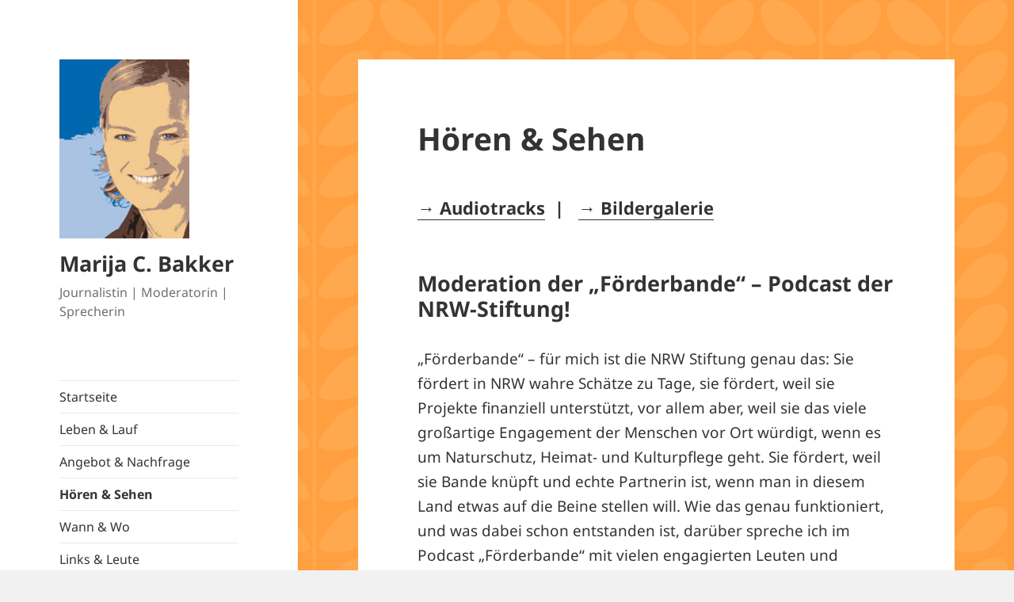

--- FILE ---
content_type: text/html; charset=UTF-8
request_url: https://www.bakker-moderation.de/04hoeren/
body_size: 13000
content:
<!DOCTYPE html>
<html lang="de" class="no-js">
<head>
	<meta charset="UTF-8">
	<meta name="viewport" content="width=device-width, initial-scale=1.0">
	<link rel="profile" href="https://gmpg.org/xfn/11">
	<link rel="pingback" href="https://www.bakker-moderation.de/xmlrpc.php">
	<script>
(function(html){html.className = html.className.replace(/\bno-js\b/,'js')})(document.documentElement);
//# sourceURL=twentyfifteen_javascript_detection
</script>

	  <meta name='robots' content='index, follow, max-image-preview:large, max-snippet:-1, max-video-preview:-1' />
	<style>img:is([sizes="auto" i], [sizes^="auto," i]) { contain-intrinsic-size: 3000px 1500px }</style>
	
	<!-- This site is optimized with the Yoast SEO plugin v26.8 - https://yoast.com/product/yoast-seo-wordpress/ -->
	<title>Hören &amp; Sehen - Marija C. Bakker</title>
	<meta name="description" content="Diese Hörbeispiele und Bildergalerien geben einen Einblick in meine Arbeit. Ausschnitte aus Audiotracks mit Marija C. Bakker." />
	<link rel="canonical" href="https://www.bakker-moderation.de/04hoeren/" />
	<meta property="og:locale" content="de_DE" />
	<meta property="og:type" content="article" />
	<meta property="og:title" content="Hören &amp; Sehen - Marija C. Bakker" />
	<meta property="og:description" content="Diese Hörbeispiele und Bildergalerien geben einen Einblick in meine Arbeit. Ausschnitte aus Audiotracks mit Marija C. Bakker." />
	<meta property="og:url" content="https://www.bakker-moderation.de/04hoeren/" />
	<meta property="og:site_name" content="Marija C. Bakker" />
	<meta property="article:modified_time" content="2022-09-12T08:44:42+00:00" />
	<meta property="og:image" content="https://www.bakker-moderation.de/wp-content/uploads/2017/09/X0A9662.jpg" />
	<meta name="twitter:card" content="summary_large_image" />
	<meta name="twitter:label1" content="Geschätzte Lesezeit" />
	<meta name="twitter:data1" content="4 Minuten" />
	<script type="application/ld+json" class="yoast-schema-graph">{"@context":"https://schema.org","@graph":[{"@type":"WebPage","@id":"https://www.bakker-moderation.de/04hoeren/","url":"https://www.bakker-moderation.de/04hoeren/","name":"Hören & Sehen - Marija C. Bakker","isPartOf":{"@id":"https://www.bakker-moderation.de/#website"},"primaryImageOfPage":{"@id":"https://www.bakker-moderation.de/04hoeren/#primaryimage"},"image":{"@id":"https://www.bakker-moderation.de/04hoeren/#primaryimage"},"thumbnailUrl":"https://www.bakker-moderation.de/wp-content/uploads/2017/09/X0A9662.jpg","datePublished":"2017-04-24T06:27:42+00:00","dateModified":"2022-09-12T08:44:42+00:00","description":"Diese Hörbeispiele und Bildergalerien geben einen Einblick in meine Arbeit. Ausschnitte aus Audiotracks mit Marija C. Bakker.","breadcrumb":{"@id":"https://www.bakker-moderation.de/04hoeren/#breadcrumb"},"inLanguage":"de","potentialAction":[{"@type":"ReadAction","target":["https://www.bakker-moderation.de/04hoeren/"]}]},{"@type":"ImageObject","inLanguage":"de","@id":"https://www.bakker-moderation.de/04hoeren/#primaryimage","url":"https://www.bakker-moderation.de/wp-content/uploads/2017/09/X0A9662.jpg","contentUrl":"https://www.bakker-moderation.de/wp-content/uploads/2017/09/X0A9662.jpg"},{"@type":"BreadcrumbList","@id":"https://www.bakker-moderation.de/04hoeren/#breadcrumb","itemListElement":[{"@type":"ListItem","position":1,"name":"Startseite","item":"https://www.bakker-moderation.de/"},{"@type":"ListItem","position":2,"name":"Hören &#038; Sehen"}]},{"@type":"WebSite","@id":"https://www.bakker-moderation.de/#website","url":"https://www.bakker-moderation.de/","name":"Marija C. Bakker","description":"Journalistin | Moderatorin | Sprecherin","publisher":{"@id":"https://www.bakker-moderation.de/#organization"},"potentialAction":[{"@type":"SearchAction","target":{"@type":"EntryPoint","urlTemplate":"https://www.bakker-moderation.de/?s={search_term_string}"},"query-input":{"@type":"PropertyValueSpecification","valueRequired":true,"valueName":"search_term_string"}}],"inLanguage":"de"},{"@type":"Organization","@id":"https://www.bakker-moderation.de/#organization","name":"Marija C. Bakker","url":"https://www.bakker-moderation.de/","logo":{"@type":"ImageObject","inLanguage":"de","@id":"https://www.bakker-moderation.de/#/schema/logo/image/","url":"https://www.bakker-moderation.de/wp-content/uploads/2017/05/LogoRGB-248.png","contentUrl":"https://www.bakker-moderation.de/wp-content/uploads/2017/05/LogoRGB-248.png","width":248,"height":248,"caption":"Marija C. Bakker"},"image":{"@id":"https://www.bakker-moderation.de/#/schema/logo/image/"}}]}</script>
	<!-- / Yoast SEO plugin. -->


<link rel="alternate" type="application/rss+xml" title="Marija C. Bakker &raquo; Feed" href="https://www.bakker-moderation.de/feed/" />
<link rel="alternate" type="application/rss+xml" title="Marija C. Bakker &raquo; Kommentar-Feed" href="https://www.bakker-moderation.de/comments/feed/" />
<script>
window._wpemojiSettings = {"baseUrl":"https:\/\/s.w.org\/images\/core\/emoji\/16.0.1\/72x72\/","ext":".png","svgUrl":"https:\/\/s.w.org\/images\/core\/emoji\/16.0.1\/svg\/","svgExt":".svg","source":{"concatemoji":"https:\/\/www.bakker-moderation.de\/wp-includes\/js\/wp-emoji-release.min.js?ver=6.8.3"}};
/*! This file is auto-generated */
!function(s,n){var o,i,e;function c(e){try{var t={supportTests:e,timestamp:(new Date).valueOf()};sessionStorage.setItem(o,JSON.stringify(t))}catch(e){}}function p(e,t,n){e.clearRect(0,0,e.canvas.width,e.canvas.height),e.fillText(t,0,0);var t=new Uint32Array(e.getImageData(0,0,e.canvas.width,e.canvas.height).data),a=(e.clearRect(0,0,e.canvas.width,e.canvas.height),e.fillText(n,0,0),new Uint32Array(e.getImageData(0,0,e.canvas.width,e.canvas.height).data));return t.every(function(e,t){return e===a[t]})}function u(e,t){e.clearRect(0,0,e.canvas.width,e.canvas.height),e.fillText(t,0,0);for(var n=e.getImageData(16,16,1,1),a=0;a<n.data.length;a++)if(0!==n.data[a])return!1;return!0}function f(e,t,n,a){switch(t){case"flag":return n(e,"\ud83c\udff3\ufe0f\u200d\u26a7\ufe0f","\ud83c\udff3\ufe0f\u200b\u26a7\ufe0f")?!1:!n(e,"\ud83c\udde8\ud83c\uddf6","\ud83c\udde8\u200b\ud83c\uddf6")&&!n(e,"\ud83c\udff4\udb40\udc67\udb40\udc62\udb40\udc65\udb40\udc6e\udb40\udc67\udb40\udc7f","\ud83c\udff4\u200b\udb40\udc67\u200b\udb40\udc62\u200b\udb40\udc65\u200b\udb40\udc6e\u200b\udb40\udc67\u200b\udb40\udc7f");case"emoji":return!a(e,"\ud83e\udedf")}return!1}function g(e,t,n,a){var r="undefined"!=typeof WorkerGlobalScope&&self instanceof WorkerGlobalScope?new OffscreenCanvas(300,150):s.createElement("canvas"),o=r.getContext("2d",{willReadFrequently:!0}),i=(o.textBaseline="top",o.font="600 32px Arial",{});return e.forEach(function(e){i[e]=t(o,e,n,a)}),i}function t(e){var t=s.createElement("script");t.src=e,t.defer=!0,s.head.appendChild(t)}"undefined"!=typeof Promise&&(o="wpEmojiSettingsSupports",i=["flag","emoji"],n.supports={everything:!0,everythingExceptFlag:!0},e=new Promise(function(e){s.addEventListener("DOMContentLoaded",e,{once:!0})}),new Promise(function(t){var n=function(){try{var e=JSON.parse(sessionStorage.getItem(o));if("object"==typeof e&&"number"==typeof e.timestamp&&(new Date).valueOf()<e.timestamp+604800&&"object"==typeof e.supportTests)return e.supportTests}catch(e){}return null}();if(!n){if("undefined"!=typeof Worker&&"undefined"!=typeof OffscreenCanvas&&"undefined"!=typeof URL&&URL.createObjectURL&&"undefined"!=typeof Blob)try{var e="postMessage("+g.toString()+"("+[JSON.stringify(i),f.toString(),p.toString(),u.toString()].join(",")+"));",a=new Blob([e],{type:"text/javascript"}),r=new Worker(URL.createObjectURL(a),{name:"wpTestEmojiSupports"});return void(r.onmessage=function(e){c(n=e.data),r.terminate(),t(n)})}catch(e){}c(n=g(i,f,p,u))}t(n)}).then(function(e){for(var t in e)n.supports[t]=e[t],n.supports.everything=n.supports.everything&&n.supports[t],"flag"!==t&&(n.supports.everythingExceptFlag=n.supports.everythingExceptFlag&&n.supports[t]);n.supports.everythingExceptFlag=n.supports.everythingExceptFlag&&!n.supports.flag,n.DOMReady=!1,n.readyCallback=function(){n.DOMReady=!0}}).then(function(){return e}).then(function(){var e;n.supports.everything||(n.readyCallback(),(e=n.source||{}).concatemoji?t(e.concatemoji):e.wpemoji&&e.twemoji&&(t(e.twemoji),t(e.wpemoji)))}))}((window,document),window._wpemojiSettings);
</script>
<link rel='stylesheet' id='jquery.prettyphoto-css' href='https://www.bakker-moderation.de/wp-content/plugins/wp-video-lightbox/css/prettyPhoto.css?ver=6.8.3' media='all' />
<link rel='stylesheet' id='video-lightbox-css' href='https://www.bakker-moderation.de/wp-content/plugins/wp-video-lightbox/wp-video-lightbox.css?ver=6.8.3' media='all' />
<style id='wp-emoji-styles-inline-css'>

	img.wp-smiley, img.emoji {
		display: inline !important;
		border: none !important;
		box-shadow: none !important;
		height: 1em !important;
		width: 1em !important;
		margin: 0 0.07em !important;
		vertical-align: -0.1em !important;
		background: none !important;
		padding: 0 !important;
	}
</style>
<link rel='stylesheet' id='wp-block-library-css' href='https://www.bakker-moderation.de/wp-includes/css/dist/block-library/style.min.css?ver=6.8.3' media='all' />
<style id='wp-block-library-theme-inline-css'>
.wp-block-audio :where(figcaption){color:#555;font-size:13px;text-align:center}.is-dark-theme .wp-block-audio :where(figcaption){color:#ffffffa6}.wp-block-audio{margin:0 0 1em}.wp-block-code{border:1px solid #ccc;border-radius:4px;font-family:Menlo,Consolas,monaco,monospace;padding:.8em 1em}.wp-block-embed :where(figcaption){color:#555;font-size:13px;text-align:center}.is-dark-theme .wp-block-embed :where(figcaption){color:#ffffffa6}.wp-block-embed{margin:0 0 1em}.blocks-gallery-caption{color:#555;font-size:13px;text-align:center}.is-dark-theme .blocks-gallery-caption{color:#ffffffa6}:root :where(.wp-block-image figcaption){color:#555;font-size:13px;text-align:center}.is-dark-theme :root :where(.wp-block-image figcaption){color:#ffffffa6}.wp-block-image{margin:0 0 1em}.wp-block-pullquote{border-bottom:4px solid;border-top:4px solid;color:currentColor;margin-bottom:1.75em}.wp-block-pullquote cite,.wp-block-pullquote footer,.wp-block-pullquote__citation{color:currentColor;font-size:.8125em;font-style:normal;text-transform:uppercase}.wp-block-quote{border-left:.25em solid;margin:0 0 1.75em;padding-left:1em}.wp-block-quote cite,.wp-block-quote footer{color:currentColor;font-size:.8125em;font-style:normal;position:relative}.wp-block-quote:where(.has-text-align-right){border-left:none;border-right:.25em solid;padding-left:0;padding-right:1em}.wp-block-quote:where(.has-text-align-center){border:none;padding-left:0}.wp-block-quote.is-large,.wp-block-quote.is-style-large,.wp-block-quote:where(.is-style-plain){border:none}.wp-block-search .wp-block-search__label{font-weight:700}.wp-block-search__button{border:1px solid #ccc;padding:.375em .625em}:where(.wp-block-group.has-background){padding:1.25em 2.375em}.wp-block-separator.has-css-opacity{opacity:.4}.wp-block-separator{border:none;border-bottom:2px solid;margin-left:auto;margin-right:auto}.wp-block-separator.has-alpha-channel-opacity{opacity:1}.wp-block-separator:not(.is-style-wide):not(.is-style-dots){width:100px}.wp-block-separator.has-background:not(.is-style-dots){border-bottom:none;height:1px}.wp-block-separator.has-background:not(.is-style-wide):not(.is-style-dots){height:2px}.wp-block-table{margin:0 0 1em}.wp-block-table td,.wp-block-table th{word-break:normal}.wp-block-table :where(figcaption){color:#555;font-size:13px;text-align:center}.is-dark-theme .wp-block-table :where(figcaption){color:#ffffffa6}.wp-block-video :where(figcaption){color:#555;font-size:13px;text-align:center}.is-dark-theme .wp-block-video :where(figcaption){color:#ffffffa6}.wp-block-video{margin:0 0 1em}:root :where(.wp-block-template-part.has-background){margin-bottom:0;margin-top:0;padding:1.25em 2.375em}
</style>
<style id='classic-theme-styles-inline-css'>
/*! This file is auto-generated */
.wp-block-button__link{color:#fff;background-color:#32373c;border-radius:9999px;box-shadow:none;text-decoration:none;padding:calc(.667em + 2px) calc(1.333em + 2px);font-size:1.125em}.wp-block-file__button{background:#32373c;color:#fff;text-decoration:none}
</style>
<style id='global-styles-inline-css'>
:root{--wp--preset--aspect-ratio--square: 1;--wp--preset--aspect-ratio--4-3: 4/3;--wp--preset--aspect-ratio--3-4: 3/4;--wp--preset--aspect-ratio--3-2: 3/2;--wp--preset--aspect-ratio--2-3: 2/3;--wp--preset--aspect-ratio--16-9: 16/9;--wp--preset--aspect-ratio--9-16: 9/16;--wp--preset--color--black: #000000;--wp--preset--color--cyan-bluish-gray: #abb8c3;--wp--preset--color--white: #fff;--wp--preset--color--pale-pink: #f78da7;--wp--preset--color--vivid-red: #cf2e2e;--wp--preset--color--luminous-vivid-orange: #ff6900;--wp--preset--color--luminous-vivid-amber: #fcb900;--wp--preset--color--light-green-cyan: #7bdcb5;--wp--preset--color--vivid-green-cyan: #00d084;--wp--preset--color--pale-cyan-blue: #8ed1fc;--wp--preset--color--vivid-cyan-blue: #0693e3;--wp--preset--color--vivid-purple: #9b51e0;--wp--preset--color--dark-gray: #111;--wp--preset--color--light-gray: #f1f1f1;--wp--preset--color--yellow: #f4ca16;--wp--preset--color--dark-brown: #352712;--wp--preset--color--medium-pink: #e53b51;--wp--preset--color--light-pink: #ffe5d1;--wp--preset--color--dark-purple: #2e2256;--wp--preset--color--purple: #674970;--wp--preset--color--blue-gray: #22313f;--wp--preset--color--bright-blue: #55c3dc;--wp--preset--color--light-blue: #e9f2f9;--wp--preset--gradient--vivid-cyan-blue-to-vivid-purple: linear-gradient(135deg,rgba(6,147,227,1) 0%,rgb(155,81,224) 100%);--wp--preset--gradient--light-green-cyan-to-vivid-green-cyan: linear-gradient(135deg,rgb(122,220,180) 0%,rgb(0,208,130) 100%);--wp--preset--gradient--luminous-vivid-amber-to-luminous-vivid-orange: linear-gradient(135deg,rgba(252,185,0,1) 0%,rgba(255,105,0,1) 100%);--wp--preset--gradient--luminous-vivid-orange-to-vivid-red: linear-gradient(135deg,rgba(255,105,0,1) 0%,rgb(207,46,46) 100%);--wp--preset--gradient--very-light-gray-to-cyan-bluish-gray: linear-gradient(135deg,rgb(238,238,238) 0%,rgb(169,184,195) 100%);--wp--preset--gradient--cool-to-warm-spectrum: linear-gradient(135deg,rgb(74,234,220) 0%,rgb(151,120,209) 20%,rgb(207,42,186) 40%,rgb(238,44,130) 60%,rgb(251,105,98) 80%,rgb(254,248,76) 100%);--wp--preset--gradient--blush-light-purple: linear-gradient(135deg,rgb(255,206,236) 0%,rgb(152,150,240) 100%);--wp--preset--gradient--blush-bordeaux: linear-gradient(135deg,rgb(254,205,165) 0%,rgb(254,45,45) 50%,rgb(107,0,62) 100%);--wp--preset--gradient--luminous-dusk: linear-gradient(135deg,rgb(255,203,112) 0%,rgb(199,81,192) 50%,rgb(65,88,208) 100%);--wp--preset--gradient--pale-ocean: linear-gradient(135deg,rgb(255,245,203) 0%,rgb(182,227,212) 50%,rgb(51,167,181) 100%);--wp--preset--gradient--electric-grass: linear-gradient(135deg,rgb(202,248,128) 0%,rgb(113,206,126) 100%);--wp--preset--gradient--midnight: linear-gradient(135deg,rgb(2,3,129) 0%,rgb(40,116,252) 100%);--wp--preset--gradient--dark-gray-gradient-gradient: linear-gradient(90deg, rgba(17,17,17,1) 0%, rgba(42,42,42,1) 100%);--wp--preset--gradient--light-gray-gradient: linear-gradient(90deg, rgba(241,241,241,1) 0%, rgba(215,215,215,1) 100%);--wp--preset--gradient--white-gradient: linear-gradient(90deg, rgba(255,255,255,1) 0%, rgba(230,230,230,1) 100%);--wp--preset--gradient--yellow-gradient: linear-gradient(90deg, rgba(244,202,22,1) 0%, rgba(205,168,10,1) 100%);--wp--preset--gradient--dark-brown-gradient: linear-gradient(90deg, rgba(53,39,18,1) 0%, rgba(91,67,31,1) 100%);--wp--preset--gradient--medium-pink-gradient: linear-gradient(90deg, rgba(229,59,81,1) 0%, rgba(209,28,51,1) 100%);--wp--preset--gradient--light-pink-gradient: linear-gradient(90deg, rgba(255,229,209,1) 0%, rgba(255,200,158,1) 100%);--wp--preset--gradient--dark-purple-gradient: linear-gradient(90deg, rgba(46,34,86,1) 0%, rgba(66,48,123,1) 100%);--wp--preset--gradient--purple-gradient: linear-gradient(90deg, rgba(103,73,112,1) 0%, rgba(131,93,143,1) 100%);--wp--preset--gradient--blue-gray-gradient: linear-gradient(90deg, rgba(34,49,63,1) 0%, rgba(52,75,96,1) 100%);--wp--preset--gradient--bright-blue-gradient: linear-gradient(90deg, rgba(85,195,220,1) 0%, rgba(43,180,211,1) 100%);--wp--preset--gradient--light-blue-gradient: linear-gradient(90deg, rgba(233,242,249,1) 0%, rgba(193,218,238,1) 100%);--wp--preset--font-size--small: 13px;--wp--preset--font-size--medium: 20px;--wp--preset--font-size--large: 36px;--wp--preset--font-size--x-large: 42px;--wp--preset--spacing--20: 0.44rem;--wp--preset--spacing--30: 0.67rem;--wp--preset--spacing--40: 1rem;--wp--preset--spacing--50: 1.5rem;--wp--preset--spacing--60: 2.25rem;--wp--preset--spacing--70: 3.38rem;--wp--preset--spacing--80: 5.06rem;--wp--preset--shadow--natural: 6px 6px 9px rgba(0, 0, 0, 0.2);--wp--preset--shadow--deep: 12px 12px 50px rgba(0, 0, 0, 0.4);--wp--preset--shadow--sharp: 6px 6px 0px rgba(0, 0, 0, 0.2);--wp--preset--shadow--outlined: 6px 6px 0px -3px rgba(255, 255, 255, 1), 6px 6px rgba(0, 0, 0, 1);--wp--preset--shadow--crisp: 6px 6px 0px rgba(0, 0, 0, 1);}:where(.is-layout-flex){gap: 0.5em;}:where(.is-layout-grid){gap: 0.5em;}body .is-layout-flex{display: flex;}.is-layout-flex{flex-wrap: wrap;align-items: center;}.is-layout-flex > :is(*, div){margin: 0;}body .is-layout-grid{display: grid;}.is-layout-grid > :is(*, div){margin: 0;}:where(.wp-block-columns.is-layout-flex){gap: 2em;}:where(.wp-block-columns.is-layout-grid){gap: 2em;}:where(.wp-block-post-template.is-layout-flex){gap: 1.25em;}:where(.wp-block-post-template.is-layout-grid){gap: 1.25em;}.has-black-color{color: var(--wp--preset--color--black) !important;}.has-cyan-bluish-gray-color{color: var(--wp--preset--color--cyan-bluish-gray) !important;}.has-white-color{color: var(--wp--preset--color--white) !important;}.has-pale-pink-color{color: var(--wp--preset--color--pale-pink) !important;}.has-vivid-red-color{color: var(--wp--preset--color--vivid-red) !important;}.has-luminous-vivid-orange-color{color: var(--wp--preset--color--luminous-vivid-orange) !important;}.has-luminous-vivid-amber-color{color: var(--wp--preset--color--luminous-vivid-amber) !important;}.has-light-green-cyan-color{color: var(--wp--preset--color--light-green-cyan) !important;}.has-vivid-green-cyan-color{color: var(--wp--preset--color--vivid-green-cyan) !important;}.has-pale-cyan-blue-color{color: var(--wp--preset--color--pale-cyan-blue) !important;}.has-vivid-cyan-blue-color{color: var(--wp--preset--color--vivid-cyan-blue) !important;}.has-vivid-purple-color{color: var(--wp--preset--color--vivid-purple) !important;}.has-black-background-color{background-color: var(--wp--preset--color--black) !important;}.has-cyan-bluish-gray-background-color{background-color: var(--wp--preset--color--cyan-bluish-gray) !important;}.has-white-background-color{background-color: var(--wp--preset--color--white) !important;}.has-pale-pink-background-color{background-color: var(--wp--preset--color--pale-pink) !important;}.has-vivid-red-background-color{background-color: var(--wp--preset--color--vivid-red) !important;}.has-luminous-vivid-orange-background-color{background-color: var(--wp--preset--color--luminous-vivid-orange) !important;}.has-luminous-vivid-amber-background-color{background-color: var(--wp--preset--color--luminous-vivid-amber) !important;}.has-light-green-cyan-background-color{background-color: var(--wp--preset--color--light-green-cyan) !important;}.has-vivid-green-cyan-background-color{background-color: var(--wp--preset--color--vivid-green-cyan) !important;}.has-pale-cyan-blue-background-color{background-color: var(--wp--preset--color--pale-cyan-blue) !important;}.has-vivid-cyan-blue-background-color{background-color: var(--wp--preset--color--vivid-cyan-blue) !important;}.has-vivid-purple-background-color{background-color: var(--wp--preset--color--vivid-purple) !important;}.has-black-border-color{border-color: var(--wp--preset--color--black) !important;}.has-cyan-bluish-gray-border-color{border-color: var(--wp--preset--color--cyan-bluish-gray) !important;}.has-white-border-color{border-color: var(--wp--preset--color--white) !important;}.has-pale-pink-border-color{border-color: var(--wp--preset--color--pale-pink) !important;}.has-vivid-red-border-color{border-color: var(--wp--preset--color--vivid-red) !important;}.has-luminous-vivid-orange-border-color{border-color: var(--wp--preset--color--luminous-vivid-orange) !important;}.has-luminous-vivid-amber-border-color{border-color: var(--wp--preset--color--luminous-vivid-amber) !important;}.has-light-green-cyan-border-color{border-color: var(--wp--preset--color--light-green-cyan) !important;}.has-vivid-green-cyan-border-color{border-color: var(--wp--preset--color--vivid-green-cyan) !important;}.has-pale-cyan-blue-border-color{border-color: var(--wp--preset--color--pale-cyan-blue) !important;}.has-vivid-cyan-blue-border-color{border-color: var(--wp--preset--color--vivid-cyan-blue) !important;}.has-vivid-purple-border-color{border-color: var(--wp--preset--color--vivid-purple) !important;}.has-vivid-cyan-blue-to-vivid-purple-gradient-background{background: var(--wp--preset--gradient--vivid-cyan-blue-to-vivid-purple) !important;}.has-light-green-cyan-to-vivid-green-cyan-gradient-background{background: var(--wp--preset--gradient--light-green-cyan-to-vivid-green-cyan) !important;}.has-luminous-vivid-amber-to-luminous-vivid-orange-gradient-background{background: var(--wp--preset--gradient--luminous-vivid-amber-to-luminous-vivid-orange) !important;}.has-luminous-vivid-orange-to-vivid-red-gradient-background{background: var(--wp--preset--gradient--luminous-vivid-orange-to-vivid-red) !important;}.has-very-light-gray-to-cyan-bluish-gray-gradient-background{background: var(--wp--preset--gradient--very-light-gray-to-cyan-bluish-gray) !important;}.has-cool-to-warm-spectrum-gradient-background{background: var(--wp--preset--gradient--cool-to-warm-spectrum) !important;}.has-blush-light-purple-gradient-background{background: var(--wp--preset--gradient--blush-light-purple) !important;}.has-blush-bordeaux-gradient-background{background: var(--wp--preset--gradient--blush-bordeaux) !important;}.has-luminous-dusk-gradient-background{background: var(--wp--preset--gradient--luminous-dusk) !important;}.has-pale-ocean-gradient-background{background: var(--wp--preset--gradient--pale-ocean) !important;}.has-electric-grass-gradient-background{background: var(--wp--preset--gradient--electric-grass) !important;}.has-midnight-gradient-background{background: var(--wp--preset--gradient--midnight) !important;}.has-small-font-size{font-size: var(--wp--preset--font-size--small) !important;}.has-medium-font-size{font-size: var(--wp--preset--font-size--medium) !important;}.has-large-font-size{font-size: var(--wp--preset--font-size--large) !important;}.has-x-large-font-size{font-size: var(--wp--preset--font-size--x-large) !important;}
:where(.wp-block-post-template.is-layout-flex){gap: 1.25em;}:where(.wp-block-post-template.is-layout-grid){gap: 1.25em;}
:where(.wp-block-columns.is-layout-flex){gap: 2em;}:where(.wp-block-columns.is-layout-grid){gap: 2em;}
:root :where(.wp-block-pullquote){font-size: 1.5em;line-height: 1.6;}
</style>
<link rel='stylesheet' id='wp-lightbox-2.min.css-css' href='https://www.bakker-moderation.de/wp-content/plugins/wp-lightbox-2/styles/lightbox.min.css?ver=1.3.4' media='all' />
<link rel='stylesheet' id='parent-style-css' href='https://www.bakker-moderation.de/wp-content/themes/twentyfifteen/style.css?ver=6.8.3' media='all' />
<link rel='stylesheet' id='child-style-css' href='https://www.bakker-moderation.de/wp-content/themes/testThemeLutz01/style.css?ver=6.8.3' media='all' />
<link rel='stylesheet' id='twentyfifteen-fonts-css' href='https://www.bakker-moderation.de/wp-content/themes/twentyfifteen/assets/fonts/noto-sans-plus-noto-serif-plus-inconsolata.css?ver=20230328' media='all' />
<link rel='stylesheet' id='genericons-css' href='https://www.bakker-moderation.de/wp-content/themes/twentyfifteen/genericons/genericons.css?ver=20251101' media='all' />
<link rel='stylesheet' id='twentyfifteen-style-css' href='https://www.bakker-moderation.de/wp-content/themes/testThemeLutz01/style.css?ver=20251202' media='all' />
<link rel='stylesheet' id='twentyfifteen-block-style-css' href='https://www.bakker-moderation.de/wp-content/themes/twentyfifteen/css/blocks.css?ver=20240715' media='all' />
<script src="https://www.bakker-moderation.de/wp-includes/js/jquery/jquery.min.js?ver=3.7.1" id="jquery-core-js"></script>
<script src="https://www.bakker-moderation.de/wp-includes/js/jquery/jquery-migrate.min.js?ver=3.4.1" id="jquery-migrate-js"></script>
<script src="https://www.bakker-moderation.de/wp-content/plugins/wp-video-lightbox/js/jquery.prettyPhoto.js?ver=3.1.6" id="jquery.prettyphoto-js"></script>
<script id="video-lightbox-js-extra">
var vlpp_vars = {"prettyPhoto_rel":"wp-video-lightbox","animation_speed":"fast","slideshow":"5000","autoplay_slideshow":"false","opacity":"0.80","show_title":"true","allow_resize":"true","allow_expand":"true","default_width":"640","default_height":"480","counter_separator_label":"\/","theme":"pp_default","horizontal_padding":"20","hideflash":"false","wmode":"opaque","autoplay":"false","modal":"false","deeplinking":"false","overlay_gallery":"true","overlay_gallery_max":"30","keyboard_shortcuts":"true","ie6_fallback":"true"};
</script>
<script src="https://www.bakker-moderation.de/wp-content/plugins/wp-video-lightbox/js/video-lightbox.js?ver=3.1.6" id="video-lightbox-js"></script>
<script id="twentyfifteen-script-js-extra">
var screenReaderText = {"expand":"<span class=\"screen-reader-text\">Untermen\u00fc \u00f6ffnen<\/span>","collapse":"<span class=\"screen-reader-text\">Untermen\u00fc schlie\u00dfen<\/span>"};
</script>
<script src="https://www.bakker-moderation.de/wp-content/themes/twentyfifteen/js/functions.js?ver=20250729" id="twentyfifteen-script-js" defer data-wp-strategy="defer"></script>
<link rel="https://api.w.org/" href="https://www.bakker-moderation.de/wp-json/" /><link rel="alternate" title="JSON" type="application/json" href="https://www.bakker-moderation.de/wp-json/wp/v2/pages/97" /><link rel="EditURI" type="application/rsd+xml" title="RSD" href="https://www.bakker-moderation.de/xmlrpc.php?rsd" />
<meta name="generator" content="WordPress 6.8.3" />
<link rel='shortlink' href='https://www.bakker-moderation.de/?p=97' />
<link rel="alternate" title="oEmbed (JSON)" type="application/json+oembed" href="https://www.bakker-moderation.de/wp-json/oembed/1.0/embed?url=https%3A%2F%2Fwww.bakker-moderation.de%2F04hoeren%2F" />
<link rel="alternate" title="oEmbed (XML)" type="text/xml+oembed" href="https://www.bakker-moderation.de/wp-json/oembed/1.0/embed?url=https%3A%2F%2Fwww.bakker-moderation.de%2F04hoeren%2F&#038;format=xml" />
<script>
            WP_VIDEO_LIGHTBOX_VERSION="1.9.12";
            WP_VID_LIGHTBOX_URL="https://www.bakker-moderation.de/wp-content/plugins/wp-video-lightbox";
                        function wpvl_paramReplace(name, string, value) {
                // Find the param with regex
                // Grab the first character in the returned string (should be ? or &)
                // Replace our href string with our new value, passing on the name and delimeter

                var re = new RegExp("[\?&]" + name + "=([^&#]*)");
                var matches = re.exec(string);
                var newString;

                if (matches === null) {
                    // if there are no params, append the parameter
                    newString = string + '?' + name + '=' + value;
                } else {
                    var delimeter = matches[0].charAt(0);
                    newString = string.replace(re, delimeter + name + "=" + value);
                }
                return newString;
            }
            </script><style id="custom-background-css">
body.custom-background { background-image: url("https://www.bakker-moderation.de/wp-content/uploads/2017/05/Kachel_floral_320px-01.png"); background-position: left top; background-size: auto; background-repeat: repeat; background-attachment: fixed; }
</style>
	<link rel="icon" href="https://www.bakker-moderation.de/wp-content/uploads/2017/05/cropped-Icon-512x512-32x32.png" sizes="32x32" />
<link rel="icon" href="https://www.bakker-moderation.de/wp-content/uploads/2017/05/cropped-Icon-512x512-192x192.png" sizes="192x192" />
<link rel="apple-touch-icon" href="https://www.bakker-moderation.de/wp-content/uploads/2017/05/cropped-Icon-512x512-180x180.png" />
<meta name="msapplication-TileImage" content="https://www.bakker-moderation.de/wp-content/uploads/2017/05/cropped-Icon-512x512-270x270.png" />
		<style id="wp-custom-css">
			/* fix space */
.noMarginBottom {
margin-bottom: 0 !important;
}
.sublineP {
	margin-top: 2px;
	margin-bottom: 30px;
}

/* +++++ accordions ++++++ */

.accordions-head,
.accordion-content p {
  font-family: Noto Sans;
}
.accordion-content p {
  line-height: 1.5em;
}

.accordions-head:hover .accordions-head-title {
  color: #555 !important;
}

.accordion-content ul {
  font-family: Noto Sans;
}

/* Test */


/* Audios with caption */
figure + p {
  margin-bottom: 30px;
  margin-top: 0;
}

.wp-block-audio {
    margin-bottom: 0.5em;
}		</style>
		</head>

<body class="wp-singular page-template-default page page-id-97 custom-background wp-custom-logo wp-embed-responsive wp-theme-twentyfifteen wp-child-theme-testThemeLutz01">
<div id="page" class="hfeed site">
	<a class="skip-link screen-reader-text" href="#content">
		Zum Inhalt springen	</a>

	<div id="sidebar" class="sidebar">
		<header id="masthead" class="site-header">
			<div class="site-branding">
				<a href="https://www.bakker-moderation.de/" class="custom-logo-link" rel="home"><img width="248" height="248" src="https://www.bakker-moderation.de/wp-content/uploads/2017/05/LogoRGB-248.png" class="custom-logo" alt="Marija C. Bakker" decoding="async" fetchpriority="high" srcset="https://www.bakker-moderation.de/wp-content/uploads/2017/05/LogoRGB-248.png 248w, https://www.bakker-moderation.de/wp-content/uploads/2017/05/LogoRGB-248-150x150.png 150w" sizes="(max-width: 248px) 100vw, 248px" /></a>					<p class="site-title"><a href="https://www.bakker-moderation.de/" rel="home" >Marija C. Bakker</a></p>
										<p class="site-description">Journalistin | Moderatorin | Sprecherin</p>
				
				<button class="secondary-toggle">Menü und Widgets</button>
			</div><!-- .site-branding -->
		</header><!-- .site-header -->

			<div id="secondary" class="secondary">

					<nav id="site-navigation" class="main-navigation">
				<div class="menu-hauptmenu-container"><ul id="menu-hauptmenu" class="nav-menu"><li id="menu-item-9" class="menu-item menu-item-type-post_type menu-item-object-page menu-item-home menu-item-9"><a href="https://www.bakker-moderation.de/">Startseite</a></li>
<li id="menu-item-195" class="menu-item menu-item-type-post_type menu-item-object-page menu-item-195"><a href="https://www.bakker-moderation.de/02leben/">Leben &#038; Lauf</a></li>
<li id="menu-item-203" class="menu-item menu-item-type-post_type menu-item-object-page menu-item-203"><a href="https://www.bakker-moderation.de/03angebot/">Angebot &#038; Nachfrage</a></li>
<li id="menu-item-101" class="menu-item menu-item-type-post_type menu-item-object-page current-menu-item page_item page-item-97 current_page_item menu-item-101"><a href="https://www.bakker-moderation.de/04hoeren/" aria-current="page">Hören &#038; Sehen</a></li>
<li id="menu-item-244" class="menu-item menu-item-type-post_type menu-item-object-page menu-item-244"><a href="https://www.bakker-moderation.de/05wann/">Wann &#038; Wo</a></li>
<li id="menu-item-247" class="menu-item menu-item-type-post_type menu-item-object-page menu-item-247"><a href="https://www.bakker-moderation.de/06links/">Links &#038; Leute</a></li>
<li id="menu-item-415" class="menu-item menu-item-type-post_type menu-item-object-page menu-item-415"><a href="https://www.bakker-moderation.de/impressum/">Impressum</a></li>
<li id="menu-item-414" class="menu-item menu-item-type-post_type menu-item-object-page menu-item-414"><a href="https://www.bakker-moderation.de/datenschutz/">Datenschutz</a></li>
</ul></div>			</nav><!-- .main-navigation -->
		
		
					<div id="widget-area" class="widget-area" role="complementary">
				<aside id="text-3" class="widget widget_text">			<div class="textwidget"><a href="&#x6d;&#97;i&#x6c;&#116;o&#x3a;&#x69;&#110;&#x66;&#x6f;&#64;b&#x61;&#107;k&#x65;&#x72;&#45;&#x6d;&#x6f;&#100;e&#x72;&#97;t&#x69;&#x6f;&#110;&#x2e;&#x64;&#101;">E-Mail an Marija Bakker</a></div>
		</aside><aside id="search-2" class="widget widget_search"><form role="search" method="get" class="search-form" action="https://www.bakker-moderation.de/">
				<label>
					<span class="screen-reader-text">Suche nach:</span>
					<input type="search" class="search-field" placeholder="Suchen …" value="" name="s" />
				</label>
				<input type="submit" class="search-submit screen-reader-text" value="Suchen" />
			</form></aside>			</div><!-- .widget-area -->
		
	</div><!-- .secondary -->

	</div><!-- .sidebar -->

	<div id="content" class="site-content">

	<div id="primary" class="content-area">
		<main id="main" class="site-main">

		
<article id="post-97" class="post-97 page type-page status-publish hentry">
	
<!-- START my Code nach http://www.cpu20.de/2016/wordpress-bildunterschrift-zum-beitragsbild-hinzufuegen/ -->
 <!-- END my Code  -->
 
	<header class="entry-header">
		<h1 class="entry-title">Hören &#038; Sehen</h1>	</header><!-- .entry-header -->

	<div class="entry-content">
		
<h4 class="wp-block-heading"><a href="#audiotracks">→ Audiotracks</a>&nbsp; | &nbsp; <a href="#gallery">→ Bildergalerie</a></h4>



<h3 class="wp-block-heading"><a name="audiotracks"></a>Moderation der „Förderbande“ – Podcast der NRW-Stiftung!</h3>



<p>„Förderbande“ – für mich ist die NRW Stiftung genau das: Sie fördert in NRW wahre Schätze zu Tage, sie fördert, weil sie Projekte finanziell unterstützt, vor allem aber, weil sie das viele großartige Engagement der Menschen vor Ort würdigt, wenn es um Naturschutz, Heimat- und Kulturpflege geht. Sie fördert, weil sie Bande knüpft und echte Partnerin ist, wenn man in diesem Land etwas auf die Beine stellen will. Wie das genau funktioniert, und was dabei schon entstanden ist, darüber spreche ich im Podcast „Förderbande“ mit vielen engagierten Leuten und natürlich mit dem Team der NRW-Stiftung. Einfach mal reinhören und am besten direkt abonnieren. Jeden 2. Donnerstag im Monat gibt’s die neue Folge.</p>



<p>>> <a href="https://nrw-stiftung.podigee.io/">Zum Podcast «Förderbande» bei nrw-stiftung.podigee.io</a></p>



<div style="height:30px" aria-hidden="true" class="wp-block-spacer"></div>



<hr class="wp-block-separator has-alpha-channel-opacity is-style-wide"/>



<h3 class="noMarginBottom">Audiotracks</h3>



<p class="sublineP">Ausschnitte aus Audiotracks mit Marija C. Bakker</p>



<p></p>



<figure class="wp-block-audio"><audio controls src="http://www.bakker-moderation.de/wp-content/uploads/2017/09/Familienessen.mp3"></audio></figure>



<p>Das Familienessen | Rolle: Oma, Text + Regie: Ralph Erdenberger, WDR 2016</p>



<figure class="wp-block-audio"><audio controls src="http://www.bakker-moderation.de/wp-content/uploads/2017/09/Glomi-das-trojanische-Pferd.mp3"></audio></figure>



<p>«Globetrottels Omi &#8211; Glomi und das trojanische Pferd» | Rolle: Glomi, Text + Regie: Ralph Erdenberger, WDR 5</p>



<figure class="wp-block-audio"><audio controls src="http://www.bakker-moderation.de/wp-content/uploads/2017/09/WDR-5-Bücher-Interview-mit-Marcia-Zuckermann.mp3"></audio></figure>



<p>Marcia Zuckermann mit «Mischpoke!» | WDR 5 Bücher &#8211; Autoren im Gespräch (07.01.2017)</p>



<figure class="wp-block-audio"><audio controls src="http://www.bakker-moderation.de/wp-content/uploads/2017/05/Minihoerspiel.mp3"></audio></figure>



<p>Lammetje in: «Bilder im Ohr», Hörspiel zu einem Gemälde von Jacob Gerrits Cuyp, Zwei Kinder mit Lamm, Text und Regie: Ralph Erdenberger</p>



<figure class="wp-block-audio"><audio controls src="http://www.bakker-moderation.de/wp-content/uploads/2017/05/SzenischeLesung.mp3"></audio></figure>



<p>Aus der WDR 5 Kiraka-Reihe: «Globetrottel und seine Omi» &#8211; «Im Garten» von Ralph Erdenberger und Marija Bakker</p>



<figure class="wp-block-audio"><audio controls src="http://www.bakker-moderation.de/wp-content/uploads/2017/05/HoerprobeZitronenmond.mp3"></audio></figure>



<p><a name="gallery"></a></p>



<h3 class="wp-block-heading">Bildergalerie</h3>



<figure class="wp-block-gallery has-nested-images columns-3 is-cropped wp-block-gallery-1 is-layout-flex wp-block-gallery-is-layout-flex">
<figure class="wp-block-image size-large"><a href="https://www.bakker-moderation.de/wp-content/uploads/2017/09/X0A9662.jpg" rel="lightbox[97]"><img decoding="async" width="2560" height="3840" data-id="310" src="https://www.bakker-moderation.de/wp-content/uploads/2017/09/X0A9662.jpg" alt="" class="wp-image-310" srcset="https://www.bakker-moderation.de/wp-content/uploads/2017/09/X0A9662.jpg 2560w, https://www.bakker-moderation.de/wp-content/uploads/2017/09/X0A9662-200x300.jpg 200w, https://www.bakker-moderation.de/wp-content/uploads/2017/09/X0A9662-768x1152.jpg 768w, https://www.bakker-moderation.de/wp-content/uploads/2017/09/X0A9662-683x1024.jpg 683w" sizes="(max-width: 2560px) 100vw, 2560px" /></a></figure>



<figure class="wp-block-image size-large"><a href="https://www.bakker-moderation.de/wp-content/uploads/2017/05/Interview-Lamia_WDR-Neu-in-Deutschland.jpg" rel="lightbox[97]"><img decoding="async" width="1000" height="750" data-id="207" src="https://www.bakker-moderation.de/wp-content/uploads/2017/05/Interview-Lamia_WDR-Neu-in-Deutschland.jpg" alt="" class="wp-image-207" srcset="https://www.bakker-moderation.de/wp-content/uploads/2017/05/Interview-Lamia_WDR-Neu-in-Deutschland.jpg 1000w, https://www.bakker-moderation.de/wp-content/uploads/2017/05/Interview-Lamia_WDR-Neu-in-Deutschland-300x225.jpg 300w, https://www.bakker-moderation.de/wp-content/uploads/2017/05/Interview-Lamia_WDR-Neu-in-Deutschland-768x576.jpg 768w" sizes="(max-width: 1000px) 100vw, 1000px" /></a></figure>



<figure class="wp-block-image size-large"><a href="https://www.bakker-moderation.de/wp-content/uploads/2017/05/NRW-Engagementpreis-2016-b.jpg" rel="lightbox[97]"><img decoding="async" width="1000" height="665" data-id="221" src="https://www.bakker-moderation.de/wp-content/uploads/2017/05/NRW-Engagementpreis-2016-b.jpg" alt="" class="wp-image-221" srcset="https://www.bakker-moderation.de/wp-content/uploads/2017/05/NRW-Engagementpreis-2016-b.jpg 1000w, https://www.bakker-moderation.de/wp-content/uploads/2017/05/NRW-Engagementpreis-2016-b-300x200.jpg 300w, https://www.bakker-moderation.de/wp-content/uploads/2017/05/NRW-Engagementpreis-2016-b-768x511.jpg 768w" sizes="(max-width: 1000px) 100vw, 1000px" /></a></figure>



<figure class="wp-block-image size-large"><a href="https://www.bakker-moderation.de/wp-content/uploads/2017/09/Preisverleihung-NRW-Engagementpreis-2015-von-Nadine-Preiß-12.jpg" rel="lightbox[97]"><img loading="lazy" decoding="async" width="3945" height="2625" data-id="318" src="https://www.bakker-moderation.de/wp-content/uploads/2017/09/Preisverleihung-NRW-Engagementpreis-2015-von-Nadine-Preiß-12.jpg" alt="" class="wp-image-318" srcset="https://www.bakker-moderation.de/wp-content/uploads/2017/09/Preisverleihung-NRW-Engagementpreis-2015-von-Nadine-Preiß-12.jpg 3945w, https://www.bakker-moderation.de/wp-content/uploads/2017/09/Preisverleihung-NRW-Engagementpreis-2015-von-Nadine-Preiß-12-300x200.jpg 300w, https://www.bakker-moderation.de/wp-content/uploads/2017/09/Preisverleihung-NRW-Engagementpreis-2015-von-Nadine-Preiß-12-768x511.jpg 768w, https://www.bakker-moderation.de/wp-content/uploads/2017/09/Preisverleihung-NRW-Engagementpreis-2015-von-Nadine-Preiß-12-1024x681.jpg 1024w" sizes="auto, (max-width: 3945px) 100vw, 3945px" /></a></figure>



<figure class="wp-block-image size-large"><a href="https://www.bakker-moderation.de/wp-content/uploads/2017/09/RFH-3459_m.jpg" rel="lightbox[97]"><img loading="lazy" decoding="async" width="2200" height="1467" data-id="325" src="https://www.bakker-moderation.de/wp-content/uploads/2017/09/RFH-3459_m.jpg" alt="" class="wp-image-325" srcset="https://www.bakker-moderation.de/wp-content/uploads/2017/09/RFH-3459_m.jpg 2200w, https://www.bakker-moderation.de/wp-content/uploads/2017/09/RFH-3459_m-300x200.jpg 300w, https://www.bakker-moderation.de/wp-content/uploads/2017/09/RFH-3459_m-768x512.jpg 768w, https://www.bakker-moderation.de/wp-content/uploads/2017/09/RFH-3459_m-1024x683.jpg 1024w" sizes="auto, (max-width: 2200px) 100vw, 2200px" /></a></figure>



<figure class="wp-block-image size-large"><a href="https://www.bakker-moderation.de/wp-content/uploads/2017/09/sbb25_GLO_0485_m.jpg" rel="lightbox[97]"><img loading="lazy" decoding="async" width="2200" height="1467" data-id="323" src="https://www.bakker-moderation.de/wp-content/uploads/2017/09/sbb25_GLO_0485_m.jpg" alt="" class="wp-image-323" srcset="https://www.bakker-moderation.de/wp-content/uploads/2017/09/sbb25_GLO_0485_m.jpg 2200w, https://www.bakker-moderation.de/wp-content/uploads/2017/09/sbb25_GLO_0485_m-300x200.jpg 300w, https://www.bakker-moderation.de/wp-content/uploads/2017/09/sbb25_GLO_0485_m-768x512.jpg 768w, https://www.bakker-moderation.de/wp-content/uploads/2017/09/sbb25_GLO_0485_m-1024x683.jpg 1024w" sizes="auto, (max-width: 2200px) 100vw, 2200px" /></a></figure>



<figure class="wp-block-image size-large"><a href="https://www.bakker-moderation.de/wp-content/uploads/2017/05/Moderation-1-213.jpg" rel="lightbox[97]"><img loading="lazy" decoding="async" width="4160" height="2768" data-id="212" src="https://www.bakker-moderation.de/wp-content/uploads/2017/05/Moderation-1-213.jpg" alt="" class="wp-image-212" srcset="https://www.bakker-moderation.de/wp-content/uploads/2017/05/Moderation-1-213.jpg 4160w, https://www.bakker-moderation.de/wp-content/uploads/2017/05/Moderation-1-213-300x200.jpg 300w, https://www.bakker-moderation.de/wp-content/uploads/2017/05/Moderation-1-213-768x511.jpg 768w, https://www.bakker-moderation.de/wp-content/uploads/2017/05/Moderation-1-213-1024x681.jpg 1024w" sizes="auto, (max-width: 4160px) 100vw, 4160px" /></a></figure>



<figure class="wp-block-image size-large"><a href="https://www.bakker-moderation.de/wp-content/uploads/2017/05/Moderation-1-81-e1495445226178.jpg" rel="lightbox[97]"><img loading="lazy" decoding="async" width="1100" height="732" data-id="210" src="https://www.bakker-moderation.de/wp-content/uploads/2017/05/Moderation-1-81-e1495445226178.jpg" alt="Moderation Veranstaltung Ort Zeit abgebildete Personen" class="wp-image-210"/></a></figure>



<figure class="wp-block-image size-large"><a href="https://www.bakker-moderation.de/wp-content/uploads/2017/05/Moderation-1-86.jpg" rel="lightbox[97]"><img loading="lazy" decoding="async" width="1928" height="2897" data-id="211" src="https://www.bakker-moderation.de/wp-content/uploads/2017/05/Moderation-1-86.jpg" alt="" class="wp-image-211" srcset="https://www.bakker-moderation.de/wp-content/uploads/2017/05/Moderation-1-86.jpg 1928w, https://www.bakker-moderation.de/wp-content/uploads/2017/05/Moderation-1-86-200x300.jpg 200w, https://www.bakker-moderation.de/wp-content/uploads/2017/05/Moderation-1-86-768x1154.jpg 768w, https://www.bakker-moderation.de/wp-content/uploads/2017/05/Moderation-1-86-681x1024.jpg 681w" sizes="auto, (max-width: 1928px) 100vw, 1928px" /></a></figure>



<figure class="wp-block-image size-large"><a href="https://www.bakker-moderation.de/wp-content/uploads/2017/09/BHX4708.jpg" rel="lightbox[97]"><img loading="lazy" decoding="async" width="3888" height="2592" data-id="307" src="https://www.bakker-moderation.de/wp-content/uploads/2017/09/BHX4708.jpg" alt="" class="wp-image-307" srcset="https://www.bakker-moderation.de/wp-content/uploads/2017/09/BHX4708.jpg 3888w, https://www.bakker-moderation.de/wp-content/uploads/2017/09/BHX4708-300x200.jpg 300w, https://www.bakker-moderation.de/wp-content/uploads/2017/09/BHX4708-768x512.jpg 768w, https://www.bakker-moderation.de/wp-content/uploads/2017/09/BHX4708-1024x683.jpg 1024w" sizes="auto, (max-width: 3888px) 100vw, 3888px" /></a></figure>



<figure class="wp-block-image size-large"><a href="https://www.bakker-moderation.de/wp-content/uploads/2017/04/BHX2616.jpg" rel="lightbox[97]"><img loading="lazy" decoding="async" width="2592" height="3888" data-id="331" src="https://www.bakker-moderation.de/wp-content/uploads/2017/04/BHX2616.jpg" alt="" class="wp-image-331" srcset="https://www.bakker-moderation.de/wp-content/uploads/2017/04/BHX2616.jpg 2592w, https://www.bakker-moderation.de/wp-content/uploads/2017/04/BHX2616-200x300.jpg 200w, https://www.bakker-moderation.de/wp-content/uploads/2017/04/BHX2616-768x1152.jpg 768w, https://www.bakker-moderation.de/wp-content/uploads/2017/04/BHX2616-683x1024.jpg 683w" sizes="auto, (max-width: 2592px) 100vw, 2592px" /></a></figure>



<figure class="wp-block-image size-large"><a href="https://www.bakker-moderation.de/wp-content/uploads/2017/09/abschlussgala-v-c-anna-lisa-konrad-018.jpg" rel="lightbox[97]"><img loading="lazy" decoding="async" width="639" height="425" data-id="350" src="https://www.bakker-moderation.de/wp-content/uploads/2017/09/abschlussgala-v-c-anna-lisa-konrad-018.jpg" alt="" class="wp-image-350" srcset="https://www.bakker-moderation.de/wp-content/uploads/2017/09/abschlussgala-v-c-anna-lisa-konrad-018.jpg 639w, https://www.bakker-moderation.de/wp-content/uploads/2017/09/abschlussgala-v-c-anna-lisa-konrad-018-300x200.jpg 300w" sizes="auto, (max-width: 639px) 100vw, 639px" /></a></figure>
</figure>
			</div><!-- .entry-content -->

	
</article><!-- #post-## -->

		</main><!-- .site-main -->
	</div><!-- .content-area -->


	</div><!-- .site-content -->

	<footer id="colophon" class="site-footer" role="contentinfo">
		<div class="site-info">
		Marija Bakker . Journalistin, Moderatorin, Sprecherin
		</div> <!-- .site-info -->
	</footer><!-- .site-footer -->

</div><!-- .site -->

<script type="speculationrules">
{"prefetch":[{"source":"document","where":{"and":[{"href_matches":"\/*"},{"not":{"href_matches":["\/wp-*.php","\/wp-admin\/*","\/wp-content\/uploads\/*","\/wp-content\/*","\/wp-content\/plugins\/*","\/wp-content\/themes\/testThemeLutz01\/*","\/wp-content\/themes\/twentyfifteen\/*","\/*\\?(.+)"]}},{"not":{"selector_matches":"a[rel~=\"nofollow\"]"}},{"not":{"selector_matches":".no-prefetch, .no-prefetch a"}}]},"eagerness":"conservative"}]}
</script>
<style id='core-block-supports-inline-css'>
.wp-block-gallery.wp-block-gallery-1{--wp--style--unstable-gallery-gap:var( --wp--style--gallery-gap-default, var( --gallery-block--gutter-size, var( --wp--style--block-gap, 0.5em ) ) );gap:var( --wp--style--gallery-gap-default, var( --gallery-block--gutter-size, var( --wp--style--block-gap, 0.5em ) ) );}
</style>
<script id="wp-jquery-lightbox-js-extra">
var JQLBSettings = {"fitToScreen":"1","resizeSpeed":"400","displayDownloadLink":"0","navbarOnTop":"0","loopImages":"","resizeCenter":"","marginSize":"0","linkTarget":"","help":"","prevLinkTitle":"previous image","nextLinkTitle":"next image","prevLinkText":"\u00ab Previous","nextLinkText":"Next \u00bb","closeTitle":"close image gallery","image":"Image ","of":" of ","download":"Download","jqlb_overlay_opacity":"80","jqlb_overlay_color":"#000000","jqlb_overlay_close":"1","jqlb_border_width":"10","jqlb_border_color":"#ffffff","jqlb_border_radius":"0","jqlb_image_info_background_transparency":"100","jqlb_image_info_bg_color":"#ffffff","jqlb_image_info_text_color":"#000000","jqlb_image_info_text_fontsize":"10","jqlb_show_text_for_image":"1","jqlb_next_image_title":"next image","jqlb_previous_image_title":"previous image","jqlb_next_button_image":"https:\/\/www.bakker-moderation.de\/wp-content\/plugins\/wp-lightbox-2\/styles\/images\/next.gif","jqlb_previous_button_image":"https:\/\/www.bakker-moderation.de\/wp-content\/plugins\/wp-lightbox-2\/styles\/images\/prev.gif","jqlb_maximum_width":"","jqlb_maximum_height":"","jqlb_show_close_button":"1","jqlb_close_image_title":"close image gallery","jqlb_close_image_max_heght":"22","jqlb_image_for_close_lightbox":"https:\/\/www.bakker-moderation.de\/wp-content\/plugins\/wp-lightbox-2\/styles\/images\/closelabel.gif","jqlb_keyboard_navigation":"1","jqlb_popup_size_fix":"0"};
</script>
<script src="https://www.bakker-moderation.de/wp-content/plugins/wp-lightbox-2/js/dist/wp-lightbox-2.min.js?ver=1.3.4.1" id="wp-jquery-lightbox-js"></script>
    <style>
            </style>

    <script>
        document.addEventListener("DOMContentLoaded", function(event) {
                    });
    </script>


    
    <style>
            </style>


    <script>
        var accordions_active = null;
        var accordions_tabs_active = null;
    </script>


    



</body>
</html>


--- FILE ---
content_type: text/css
request_url: https://www.bakker-moderation.de/wp-content/themes/testThemeLutz01/style.css?ver=6.8.3
body_size: 5007
content:
@charset "UTF-8";
/* CSS Document */


/*
 Theme Name:   testThemeLutz01
 Theme URI:    http://wp461-test.kasper-koeln.de/wordpress461dt/wp-content/themes/testThemeLutz01
 Description:  Twenty Fifteen Child Theme
 Author:       Lutz Kasper
 Author URI:   http://cpu20.de
 Template:     twentyfifteen
 Version:      1.0.0
 License:      GNU General Public License v2 or later
 License URI:  http://www.gnu.org/licenses/gpl-2.0.html
 Tags:         
 Text Domain:  testThemeLutz01
*/

/* ========= lokale Fonts ======== */

/* noto-sans-regular - latin */
@font-face {
  font-family: 'Noto Sans';
  font-style: normal;
  font-weight: 400;
  src: local(''),
       url('/wp-content/uploads/fonts/noto-sans-v27-latin-regular.woff2') format('woff2'), /* Chrome 26+, Opera 23+, Firefox 39+ */
       url('/wp-content/uploads/fonts/noto-sans-v27-latin-regular.woff') format('woff'); /* Chrome 6+, Firefox 3.6+, IE 9+, Safari 5.1+ */
}

/* noto-sans-italic - latin */
@font-face {
  font-family: 'Noto Sans';
  font-style: italic;
  font-weight: 400;
  src: local(''),
       url('/wp-content/uploads/fonts/noto-sans-v27-latin-italic.woff2') format('woff2'), /* Chrome 26+, Opera 23+, Firefox 39+ */
       url('/wp-content/uploads/fonts/noto-sans-v27-latin-italic.woff') format('woff'); /* Chrome 6+, Firefox 3.6+, IE 9+, Safari 5.1+ */
}

/* noto-sans-700 - latin */
@font-face {
  font-family: 'Noto Sans';
  font-style: normal;
  font-weight: 700;
  src: local(''),
       url('/wp-content/uploads/fonts/noto-sans-v27-latin-700.woff2') format('woff2'), /* Chrome 26+, Opera 23+, Firefox 39+ */
       url('/wp-content/uploads/fonts/noto-sans-v27-latin-700.woff') format('woff'); /* Chrome 6+, Firefox 3.6+, IE 9+, Safari 5.1+ */
}

/* noto-sans-700italic - latin */
@font-face {
  font-family: 'Noto Sans';
  font-style: italic;
  font-weight: 700;
  src: local(''),
       url('/wp-content/uploads/fonts/noto-sans-v27-latin-700italic.woff2') format('woff2'), /* Chrome 26+, Opera 23+, Firefox 39+ */
       url('/wp-content/uploads/fonts/noto-sans-v27-latin-700italic.woff') format('woff'); /* Chrome 6+, Firefox 3.6+, IE 9+, Safari 5.1+ */
}

/* ========= END lokale Fonts ======== */

/* change font family - remove serif */

body,
button,
input,
select,
textarea {
	font-family: "Noto Sans", sans-serif;
}


.post-navigation .post-title {
	font-family: "Noto Sans", sans-serif;
}


.widget_calendar caption {
	font-family: "Noto Sans", sans-serif;
}

.page-title {
		font-family: "Noto Sans", sans-serif;
}

.comments-title,
.comment-reply-title {
	font-family: "Noto Sans", sans-serif;
}

h4 {
    margin-bottom: 0.8em !important;
}

p {
    margin-bottom: 18px;
}

/* BU Titelbild */


/* Caption auf Startseite entfernen */

.home .post-thumbnail + .caption {
    display: none;
}



.post-thumbnail + .caption
 {
    color: #666;
    font-size: 0.8em;
    margin-bottom: 4em;
    margin-top: -3em;
    padding-left: 10px;
    padding-right: 10px;
    text-align: right;
}

/* BU Lightbox */
.myBU {
color: rgba(51, 51, 51, 0.7);
font-size:0.8em;
font-family: "Noto Sans",sans-serif;
margin-top: 9px;
}

/* Lightbox hover */

.video_lightbox_anchor_image,
.size-thumbnail.wp-image-23 {
    opacity: 1;
-webkit-transition: all 2s; /* Safari */
transition: all 1s;
}

.video_lightbox_anchor_image:hover,
.size-thumbnail.wp-image-23:hover  {
    opacity: 0.5;
}


/* Accordion-Plugin - kill fonts from jqueri-ui.min.css */

.ui-state-default, .ui-widget-content .ui-state-default, .ui-widget-header .ui-state-default {/* , .ui-button, html .ui-button.ui-state-disabled:hover, html .ui-button.ui-state-disabled:active  */
    border: none;
}

.ui-widget {
	font-family:inherit;
}

.ui-widget input,.ui-widget select,.ui-widget textarea,.ui-widget button {
	font-family:inherit;
}

.ui-widget-content {
    border: none;
	font-weight: 300;
}

.ui-helper-reset {
    line-height: 1.6;
}



/* themes.style.css */
.accordions .accordions-head {
  padding: 4px 0;
}

/*.accordions .accordions-head-title, */
.accordions .accordion-icons {
    padding-right: 10px;
}



/* sonst verschwinden Listenpukte links raus */
.accordion-content ul li {
    margin-left: 16px;
}

/* audio player standard */

.mejs-container + h6 {
    margin-top: -2em;
    text-transform: none;
    font-weight: normal;
    letter-spacing: normal;
    font-size: small;
    line-height: 1.6em;
}

/* audio player plugin */

.track {
    margin-bottom: -16px !important;
    margin-top: 34px !important;
}

/* no counter */
.track .songtitle::before {
    display: none !important;
}

.track .songtitle {
    padding: 6px 0 1px 28px;
}


/* WordPress Bildergalerie */

.gallery {
    margin-left: -12px;
}

.gallery-caption {
font-size: 12px;
font-size: 1.2rem;
hyphens: none;
}


/* kill list points in widget menus */
.textwidget > ul {
    text-decoration: none;
    list-style: none;
}


@media screen and (min-width: 38.75em) {

/* Caption auf Startseite einschalten */

.home .post-thumbnail + .caption {
    display: block;
}

}

@media screen and (max-width: 1098px) {
.mejs-container + h6 {
    margin-top: -1em;
}
}

--- FILE ---
content_type: text/css
request_url: https://www.bakker-moderation.de/wp-content/themes/testThemeLutz01/style.css?ver=20251202
body_size: 5007
content:
@charset "UTF-8";
/* CSS Document */


/*
 Theme Name:   testThemeLutz01
 Theme URI:    http://wp461-test.kasper-koeln.de/wordpress461dt/wp-content/themes/testThemeLutz01
 Description:  Twenty Fifteen Child Theme
 Author:       Lutz Kasper
 Author URI:   http://cpu20.de
 Template:     twentyfifteen
 Version:      1.0.0
 License:      GNU General Public License v2 or later
 License URI:  http://www.gnu.org/licenses/gpl-2.0.html
 Tags:         
 Text Domain:  testThemeLutz01
*/

/* ========= lokale Fonts ======== */

/* noto-sans-regular - latin */
@font-face {
  font-family: 'Noto Sans';
  font-style: normal;
  font-weight: 400;
  src: local(''),
       url('/wp-content/uploads/fonts/noto-sans-v27-latin-regular.woff2') format('woff2'), /* Chrome 26+, Opera 23+, Firefox 39+ */
       url('/wp-content/uploads/fonts/noto-sans-v27-latin-regular.woff') format('woff'); /* Chrome 6+, Firefox 3.6+, IE 9+, Safari 5.1+ */
}

/* noto-sans-italic - latin */
@font-face {
  font-family: 'Noto Sans';
  font-style: italic;
  font-weight: 400;
  src: local(''),
       url('/wp-content/uploads/fonts/noto-sans-v27-latin-italic.woff2') format('woff2'), /* Chrome 26+, Opera 23+, Firefox 39+ */
       url('/wp-content/uploads/fonts/noto-sans-v27-latin-italic.woff') format('woff'); /* Chrome 6+, Firefox 3.6+, IE 9+, Safari 5.1+ */
}

/* noto-sans-700 - latin */
@font-face {
  font-family: 'Noto Sans';
  font-style: normal;
  font-weight: 700;
  src: local(''),
       url('/wp-content/uploads/fonts/noto-sans-v27-latin-700.woff2') format('woff2'), /* Chrome 26+, Opera 23+, Firefox 39+ */
       url('/wp-content/uploads/fonts/noto-sans-v27-latin-700.woff') format('woff'); /* Chrome 6+, Firefox 3.6+, IE 9+, Safari 5.1+ */
}

/* noto-sans-700italic - latin */
@font-face {
  font-family: 'Noto Sans';
  font-style: italic;
  font-weight: 700;
  src: local(''),
       url('/wp-content/uploads/fonts/noto-sans-v27-latin-700italic.woff2') format('woff2'), /* Chrome 26+, Opera 23+, Firefox 39+ */
       url('/wp-content/uploads/fonts/noto-sans-v27-latin-700italic.woff') format('woff'); /* Chrome 6+, Firefox 3.6+, IE 9+, Safari 5.1+ */
}

/* ========= END lokale Fonts ======== */

/* change font family - remove serif */

body,
button,
input,
select,
textarea {
	font-family: "Noto Sans", sans-serif;
}


.post-navigation .post-title {
	font-family: "Noto Sans", sans-serif;
}


.widget_calendar caption {
	font-family: "Noto Sans", sans-serif;
}

.page-title {
		font-family: "Noto Sans", sans-serif;
}

.comments-title,
.comment-reply-title {
	font-family: "Noto Sans", sans-serif;
}

h4 {
    margin-bottom: 0.8em !important;
}

p {
    margin-bottom: 18px;
}

/* BU Titelbild */


/* Caption auf Startseite entfernen */

.home .post-thumbnail + .caption {
    display: none;
}



.post-thumbnail + .caption
 {
    color: #666;
    font-size: 0.8em;
    margin-bottom: 4em;
    margin-top: -3em;
    padding-left: 10px;
    padding-right: 10px;
    text-align: right;
}

/* BU Lightbox */
.myBU {
color: rgba(51, 51, 51, 0.7);
font-size:0.8em;
font-family: "Noto Sans",sans-serif;
margin-top: 9px;
}

/* Lightbox hover */

.video_lightbox_anchor_image,
.size-thumbnail.wp-image-23 {
    opacity: 1;
-webkit-transition: all 2s; /* Safari */
transition: all 1s;
}

.video_lightbox_anchor_image:hover,
.size-thumbnail.wp-image-23:hover  {
    opacity: 0.5;
}


/* Accordion-Plugin - kill fonts from jqueri-ui.min.css */

.ui-state-default, .ui-widget-content .ui-state-default, .ui-widget-header .ui-state-default {/* , .ui-button, html .ui-button.ui-state-disabled:hover, html .ui-button.ui-state-disabled:active  */
    border: none;
}

.ui-widget {
	font-family:inherit;
}

.ui-widget input,.ui-widget select,.ui-widget textarea,.ui-widget button {
	font-family:inherit;
}

.ui-widget-content {
    border: none;
	font-weight: 300;
}

.ui-helper-reset {
    line-height: 1.6;
}



/* themes.style.css */
.accordions .accordions-head {
  padding: 4px 0;
}

/*.accordions .accordions-head-title, */
.accordions .accordion-icons {
    padding-right: 10px;
}



/* sonst verschwinden Listenpukte links raus */
.accordion-content ul li {
    margin-left: 16px;
}

/* audio player standard */

.mejs-container + h6 {
    margin-top: -2em;
    text-transform: none;
    font-weight: normal;
    letter-spacing: normal;
    font-size: small;
    line-height: 1.6em;
}

/* audio player plugin */

.track {
    margin-bottom: -16px !important;
    margin-top: 34px !important;
}

/* no counter */
.track .songtitle::before {
    display: none !important;
}

.track .songtitle {
    padding: 6px 0 1px 28px;
}


/* WordPress Bildergalerie */

.gallery {
    margin-left: -12px;
}

.gallery-caption {
font-size: 12px;
font-size: 1.2rem;
hyphens: none;
}


/* kill list points in widget menus */
.textwidget > ul {
    text-decoration: none;
    list-style: none;
}


@media screen and (min-width: 38.75em) {

/* Caption auf Startseite einschalten */

.home .post-thumbnail + .caption {
    display: block;
}

}

@media screen and (max-width: 1098px) {
.mejs-container + h6 {
    margin-top: -1em;
}
}